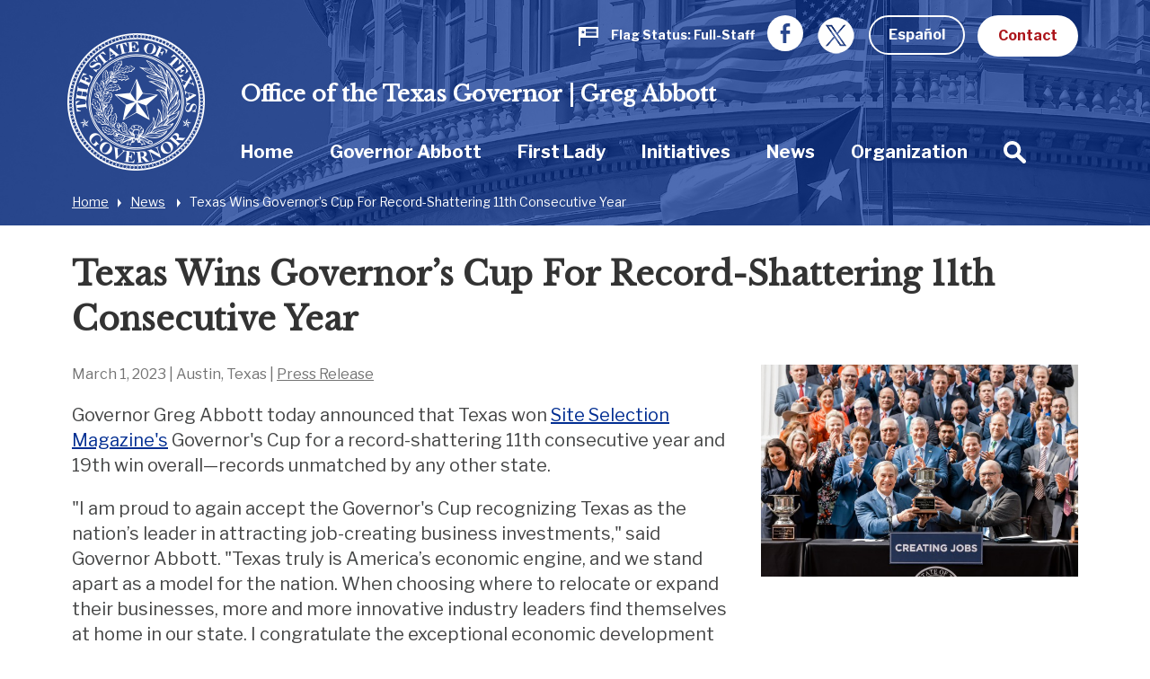

--- FILE ---
content_type: text/html; charset=UTF-8
request_url: https://gov.texas.gov/news/post/texas-wins-governors-cup-for-record-shattering-11th-consecutive-year
body_size: 85717
content:



<!doctype html>
<html class="no-js " lang="en">
  <head>
    <meta charset="utf-8">
    <meta http-equiv="x-ua-compatible" content="ie=edge">

    
      <link rel="alternate" hreflang="es" href="https://gov.texas.gov/es/news/post/texas-wins-governors-cup-for-record-shattering-11th-consecutive-year">
    

		<!-- Google Tag Manager -->
		<script>(function(w,d,s,l,i){w[l]=w[l]||[];w[l].push({'gtm.start':
		new Date().getTime(),event:'gtm.js'});var f=d.getElementsByTagName(s)[0],
		j=d.createElement(s),dl=l!='dataLayer'?'&l='+l:'';j.async=true;j.src=
		'https://www.googletagmanager.com/gtm.js?id='+i+dl;f.parentNode.insertBefore(j,f);
		})(window,document,'script','dataLayer','GTM-5BJ2ZX5');</script>
		<!-- End Google Tag Manager -->


    <meta name="viewport" content="width=device-width, initial-scale=1.0">
    

    <title>Texas Wins Governor's Cup For Record-Shattering 11th Consecutive Year | Office of the Texas Governor | Greg Abbott</title><meta name='keywords' content='' /><meta name='description' content='' /><link rel='canonical' href='https://gov.texas.gov/news/post/texas-wins-governors-cup-for-record-shattering-11th-consecutive-year' /><meta name='robots' content='INDEX, FOLLOW' /><!-- Open Graph --><meta property='og:title' content='Texas Wins Governor&#039;s Cup For Record-Shattering 11th Consecutive Year' /><meta property='og:type' content='article' /><!-- Twitter Card --><meta property='twitter:title' content='Texas Wins Governor&#039;s Cup For Record-Shattering 11th Consecutive Year' /><meta property='twitter:card' content='summary' /><!-- generated by SEO Lite (v2) (0to9 Creative Impact Agency) -->
    
	<meta name="twitter:card" content="summary_large_image" />
    <meta name="twitter:site" content="@GovAbbott" />
    <meta name="twitter:image" content="https://gov.texas.gov/uploads/images/press/_large/8I6A2826.JPG"/>
    <meta property="og:type" content="website" />
	<meta property="fb:app_id" content="182944312343394" />
    
	    <meta property="og:image" content="https://gov.texas.gov/uploads/images/press/_large/8I6A2826.JPG"/>
	    <meta property="og:image:width" content=""/>
	    <meta property="og:image:height" content=""/>
	    <meta property="og:image:type" content=""/>
    
    <link rel="icon" href="/favicon.png" type="icon/png">

		<link href="https://fonts.googleapis.com/css?family=Libre+Baskerville:400,800|Libre+Franklin:400,700" rel="stylesheet">

		<!-- rev-hash -->

		<link rel="stylesheet" href="/assets/dist/styles/app.css?v=2018-8-17"/>
		<!-- end -->
		<link rel="stylesheet" href="/assets/dist/styles/print.css" media="print"/>

		<link href="/assets/grunticon/icons.fallback.css" rel="stylesheet" >


		
		<!-- CDN FONT AWESOME  -->
		<link rel="stylesheet" href="https://cdnjs.cloudflare.com/ajax/libs/font-awesome/6.2.1/css/all.min.css"
		  integrity="sha512-MV7K8+y+gLIBoVD59lQIYicR65iaqukzvf/nwasF0nqhPay5w/9lJmVM2hMDcnK1OnMGCdVK+iQrJ7lzPJQd1w=="
		  crossorigin="anonymous" referrerpolicy="no-referrer" />
		
		 

		 
		 
		
		<script type="text/javascript" src="/assets/grunticon/grunticon.loader.js"></script>
		<script type="text/javascript">grunticon(["/assets/grunticon/icons.data.svg.css", "/assets/grunticon/icons.data.png.css", "/assets/grunticon/icons.fallback.css"], grunticon.svgLoadedCallback );</script>

		
	
		<!-- Addons Styles CSS File in EE -->
		<link rel="stylesheet" href="/assets/src/dist/css/css_oog_addons/oog-main-addons.css"  >

<!-- OOG Styles CSS File in EE Template Group (stylescss) -->
		<link rel="stylesheet" type="text/css" media="all" href="/css/stylecss/oog-main" />
		<link rel="stylesheet" type="text/css" media="all" href="/css/stylecss/oog-addons" />
<!-- OOG Styles Only on Site (stylescss) -->
		<link rel="stylesheet" type="text/css" media="all" href="/css/stylecss/site_on_general" />

</head>
<body>

<a href="#main-content" class="skip-link">Skip to main content</a>

	<!-- Google Tag Manager (noscript) -->
	<noscript><iframe src="https://www.googletagmanager.com/ns.html?id=GTM-5BJ2ZX5"
	height="0" width="0" style="display:none;visibility:hidden"></iframe></noscript>
	<!-- End Google Tag Manager (noscript) -->


<section aria-label="Top" class="l-top " style="background-image:url(https://gov.texas.gov/uploads/images/header/_xlarge_cropped/background-news.jpg);">

		<header class="l-header">
			<div class="l-utility">
				<div class="row">
					<div class="columns text-right">
						<ul class="list--inline l-utility-list">

							

								<li class="status-wrapper">
									<a href="https://gov.texas.gov/flag-status" aria-label="Flag Status Full-Staff " class="status is-full">
										
									<span class="status-icon show-for-medium"><span class="icon--flag" data-grunticon-embed ></span>
									<span class="icon--flag-staff"></span></span>
									<span class="status-label">Flag Status</span>
									<span class="status-text show-for-medium"> 
										
										
											Full-Staff

										
									</span></a></li>

							
							<li class="show-for-large"><a href="https://www.facebook.com/TexasGovernor" target="_blank"><span class="icon--facebook iconSocial iconSocial--light" data-grunticon-embed></span><span class="show-for-sr">Facebook</span></a></li>
							<li class="show-for-large">
								<a href="https://x.com/govabbottpress" target="_blank">
									
									<img src="https://gov.texas.gov/uploads/images/general/x-newwhitelogo_icon.png"  alt="x">
								
								<span class="show-for-sr">Twitter</span></a></li>

              <li>
                
                  <a href="https://gov.texas.gov/es/news/post/texas-wins-governors-cup-for-record-shattering-11th-consecutive-year" class="button hollow button--light m-b-0">Español</a>
                
              </li>

							<li><a href="https://gov.texas.gov/contact" class="button button--light m-b-0">Contact</a></li>
						</ul>
					</div>
				</div>
			</div>
			<div class="text-center hide-for-large l-header-title">Office of the Texas Governor | Greg Abbott</div>
			<div class="row">

				<div class="top-bar columns">
					<ul class="hide-for-large list--inline float-left l-top-social" >
						<li><a href="https://www.facebook.com/TexasGovernor" target="_blank"><span class="icon--facebook iconSocial iconSocial--light" data-grunticon-embed></span><span class="show-for-sr">Facebook</span></a></li>
						<li><a href="https://twitter.com/GovAbbott" target="_blank"><span class="icon--twitter iconSocial iconSocial--light" data-grunticon-embed></span><span class="show-for-sr">Twitter</span></a></li>
					</ul>
					<a href="https://gov.texas.gov/" class="l-header-logo">
						<img src="/assets/images/logos/logo.png" alt="Office of the Governor | Greg Abbott">
					</a>


					<div class="title-bar text-right hide-for-large" data-responsive-toggle="main-menu" data-hide-for="large">
						<button class="menu-icon" type="button" data-toggle><span class="show-for-sr">Toggle Menu</span></button>
						<div class="title-bar-title show-for-sr">Menu</div>
					</div>


				  <nav class="top-bar-left" id="main-menu">
						
						
						<span class="l-header-title show-for-large"><a href="https://gov.texas.gov/">Office of the Texas Governor | Greg Abbott</a></span>


				    <ul class="menu vertical large-horizontal dropdown l-header-nav" data-responsive-menu="accordion large-dropdown" data-close-on-click-inside="false">
							

							

						<li class="{nav:class}" data-depth="{nav:level}">

							<a href="https://gov.texas.gov/" >Home
							</a>

									
						</li>

							

							

							

						<li class="has-kids {nav:class}" data-depth="{nav:level}">

							<a href="https://gov.texas.gov/governor-abbott" >Governor Abbott
							</a>

									
								<ul class="vertical menu hide-for-large">
										<li class="hide-for-large"><a href="https://gov.texas.gov/governor-abbott"  aria-hidden="true" tabindex="-1">Governor Abbott Overview</a></li>
										
											

							

						<li class="{nav:class}" data-depth="{nav:level}">

							<a href="https://gov.texas.gov/governor-abbott/duties" >Duties, Requirements & Powers
							</a>

									
						</li>

							

							

							

						<li class="{nav:class}" data-depth="{nav:level}">

							<a href="https://gov.texas.gov/uploads/files/organization/budget-policy/Proposed_State_Budget_for_FY_2026-2027.pdf" >Governor's Budget 2026-2027
							</a>

									
						</li>

							

							
										
								</ul>
									
						</li>

							

							

							

						<li class="has-kids {nav:class}" data-depth="{nav:level}">

							<a href="https://gov.texas.gov/first-lady" >First Lady
							</a>

									
								<ul class="vertical menu hide-for-large">
										<li class="hide-for-large"><a href="https://gov.texas.gov/first-lady"  aria-hidden="true" tabindex="-1">First Lady Overview</a></li>
										
											

							

						<li class="has-kids {nav:class}" data-depth="{nav:level}">

							<a href="https://gov.texas.gov/first-lady/texanthropy" >Texanthropy
							</a>

									
								<ul class="vertical menu hide-for-large">
										<li class="hide-for-large"><a href="https://gov.texas.gov/first-lady/texanthropy"  aria-hidden="true" tabindex="-1">Texanthropy Overview</a></li>
										
											

							

						<li class="{nav:class}" data-depth="{nav:level}">

							<a href="https://gov.texas.gov/first-lady/blog/category/texanthropy" >Texanthropy Spotlight
							</a>

									
						</li>

							

							
										
								</ul>
									
						</li>

							

							

							

						<li class="{nav:class}" data-depth="{nav:level}">

							<a href="https://www.volunteertx.org/" >VolunteerTX
							</a>

									
						</li>

							

							

							

						<li class="{nav:class}" data-depth="{nav:level}">

							<a href="https://gov.texas.gov/first-lady/network-of-nurture" >Network of Nurture
							</a>

									
						</li>

							

							

							

						<li class="{nav:class}" data-depth="{nav:level}">

							<a href="https://gov.texas.gov/first-lady/blog" >First Lady Blog
							</a>

									
						</li>

							

							

							

						<li class="has-kids {nav:class}" data-depth="{nav:level}">

							<a href="https://gov.texas.gov/first-lady/governors-mansion" >Governor's Mansion
							</a>

									
								<ul class="vertical menu hide-for-large">
										<li class="hide-for-large"><a href="https://gov.texas.gov/first-lady/governors-mansion"  aria-hidden="true" tabindex="-1">Governor's Mansion Overview</a></li>
										
											

							

						<li class="{nav:class}" data-depth="{nav:level}">

							<a href="https://gov.texas.gov/first-lady/letter" >Message From Texas First Lady Cecilia Abbott
							</a>

									
						</li>

							

							

							

						<li class="has-kids {nav:class}" data-depth="{nav:level}">

							<a href="https://gov.texas.gov/first-lady/tours" >Mansion Tours
							</a>

									
								<ul class="vertical menu hide-for-large">
										<li class="hide-for-large"><a href="https://gov.texas.gov/first-lady/tours"  aria-hidden="true" tabindex="-1">Mansion Tours Overview</a></li>
										
											

							

						<li class="{nav:class}" data-depth="{nav:level}">

							<a href="https://gov.texas.gov/first-lady/video_tour" >Mansion Video Tour
							</a>

									
						</li>

							

							
										
								</ul>
									
						</li>

							

							

							

						<li class="has-kids {nav:class}" data-depth="{nav:level}">

							<a href="https://gov.texas.gov/first-lady/history" >Mansion History
							</a>

									
								<ul class="vertical menu hide-for-large">
										<li class="hide-for-large"><a href="https://gov.texas.gov/first-lady/history"  aria-hidden="true" tabindex="-1">Mansion History Overview</a></li>
										
											

							

						<li class="{nav:class}" data-depth="{nav:level}">

							<a href="https://www.tiki-toki.com/timeline/entry/27576/Texas-Governors-Mansion-History/" target="_blank">Interactive History Timeline
							</a>

									
						</li>

							

							

							

						<li class="{nav:class}" data-depth="{nav:level}">

							<a href="https://gov.texas.gov/first-lady/mementos" >Mansion Memento Collection
							</a>

									
						</li>

							

							

							

						<li class="{nav:class}" data-depth="{nav:level}">

							<a href="https://gov.texas.gov/first-lady/restoration" >Mansion Restoration
							</a>

									
						</li>

							

							

							

						<li class="{nav:class}" data-depth="{nav:level}">

							<a href="https://gov.texas.gov/first-lady/restoration_stories" >Mansion Restoration Stories
							</a>

									
						</li>

							

							

							

						<li class="{nav:class}" data-depth="{nav:level}">

							<a href="https://gov.texas.gov/first-lady/timeline_sources" >Timeline Sources & Credits
							</a>

									
						</li>

							

							
										
								</ul>
									
						</li>

							

							

							

						<li class="{nav:class}" data-depth="{nav:level}">

							<a href="https://gov.texas.gov/first-lady/education" >Mansion Education Curriculum
							</a>

									
						</li>

							

							

							

						<li class="{nav:class}" data-depth="{nav:level}">

							<a href="https://gov.texas.gov/first-lady/friends_ofthe_mansion" >Friends of the Governor's Mansion
							</a>

									
						</li>

							

							
										
								</ul>
									
						</li>

							

							

							

						<li class="{nav:class}" data-depth="{nav:level}">

							<a href="https://gov.texas.gov/first-lady/fl_contact" >Contact First Lady Office
							</a>

									
						</li>

							

							
										
								</ul>
									
						</li>

							

							

							

						<li class="{nav:class}" data-depth="{nav:level}">

							<a href="https://gov.texas.gov/initiatives" >Initiatives
							</a>

									
						</li>

							

							

							

						<li class="{nav:class}" data-depth="{nav:level}">

							<a href="https://gov.texas.gov/news" >News
							</a>

									
						</li>

							

							

							

						<li class="has-kids {nav:class}" data-depth="{nav:level}">

							<a href="https://gov.texas.gov/organization" >Organization
							</a>

									
								<ul class="vertical menu hide-for-large">
										<li class="hide-for-large"><a href="https://gov.texas.gov/organization"  aria-hidden="true" tabindex="-1">Organization Overview</a></li>
										
											

							

						<li class="has-kids {nav:class}" data-depth="{nav:level}">

							<a href="https://gov.texas.gov/organization/appointments" >Appointments
							</a>

									
								<ul class="vertical menu hide-for-large">
										<li class="hide-for-large"><a href="https://gov.texas.gov/organization/appointments"  aria-hidden="true" tabindex="-1">Appointments Overview</a></li>
										
											

							

						<li class="{nav:class}" data-depth="{nav:level}">

							<a href="https://gov.texas.gov/organization/appointments/positions" >Positions
							</a>

									
						</li>

							

							

							

						<li class="{nav:class}" data-depth="{nav:level}">

							<a href="https://gov.texas.gov/organization/appointments/process" >Process
							</a>

									
						</li>

							

							

							

						<li class="{nav:class}" data-depth="{nav:level}">

							<a href="https://gov.texas.gov/organization/appointments/application" >Application
							</a>

									
						</li>

							

							

							

						<li class="{nav:class}" data-depth="{nav:level}">

							<a href="https://gov.texas.gov/organization/appointments/contact" >Contact
							</a>

									
						</li>

							

							
										
								</ul>
									
						</li>

							

							

							

						<li class="has-kids {nav:class}" data-depth="{nav:level}">

							<a href="https://gov.texas.gov/organization/bpp" >Budget and Policy
							</a>

									
								<ul class="vertical menu hide-for-large">
										<li class="hide-for-large"><a href="https://gov.texas.gov/organization/bpp"  aria-hidden="true" tabindex="-1">Budget and Policy Overview</a></li>
										
											

							

						<li class="{nav:class}" data-depth="{nav:level}">

							<a href="https://gov.texas.gov/uploads/files/organization/budget-policy/Proposed_State_Budget_for_FY_2026-2027.pdf" >Governor's Budget 2026-2027
							</a>

									
						</li>

							

							
										
								</ul>
									
						</li>

							

							

							

						<li class="has-kids {nav:class}" data-depth="{nav:level}">

							<a href="https://gov.texas.gov/organization/women" >Commission for Women
							</a>

									
								<ul class="vertical menu hide-for-large">
										<li class="hide-for-large"><a href="https://gov.texas.gov/organization/women"  aria-hidden="true" tabindex="-1">Commission for Women Overview</a></li>
										
											

							

						<li class="has-kids {nav:class}" data-depth="{nav:level}">

							<a href="https://gov.texas.gov/organization/women/about" >About Us
							</a>

									
								<ul class="vertical menu hide-for-large">
										<li class="hide-for-large"><a href="https://gov.texas.gov/organization/women/about"  aria-hidden="true" tabindex="-1">About Us Overview</a></li>
										
											

							

						<li class="{nav:class}" data-depth="{nav:level}">

							<a href="https://gov.texas.gov/organization/women/history-future" >Our History
							</a>

									
						</li>

							

							

							

						<li class="{nav:class}" data-depth="{nav:level}">

							<a href="https://gov.texas.gov/organization/women/commissioners" >Our Commissioners
							</a>

									
						</li>

							

							

							

						<li class="{nav:class}" data-depth="{nav:level}">

							<a href="https://gov.texas.gov/organization/women/state-agency-council" >The State Agency Council
							</a>

									
						</li>

							

							
										
								</ul>
									
						</li>

							

							

							

						<li class="{nav:class}" data-depth="{nav:level}">

							<a href="https://gov.texas.gov/organization/women/strategies-initiatives" >Our Mission
							</a>

									
						</li>

							

							

							

						<li class="{nav:class}" data-depth="{nav:level}">

							<a href="https://gov.texas.gov/organization/women/economic-opportunities" >Women-Owned Businesses
							</a>

									
						</li>

							

							

							

						<li class="{nav:class}" data-depth="{nav:level}">

							<a href="https://gov.texas.gov/organization/women/preventing-human-trafficking" >Preventing Human Trafficking
							</a>

									
						</li>

							

							

							

						<li class="{nav:class}" data-depth="{nav:level}">

							<a href="https://gov.texas.gov/organization/women/heart-gallery" >Heart Gallery
							</a>

									
						</li>

							

							

							

						<li class="has-kids {nav:class}" data-depth="{nav:level}">

							<a href="https://gov.texas.gov/organization/women/women-hof" >Texas Women’s Hall Of Fame
							</a>

									
								<ul class="vertical menu hide-for-large">
										<li class="hide-for-large"><a href="https://gov.texas.gov/organization/women/women-hof"  aria-hidden="true" tabindex="-1">Texas Women’s Hall Of Fame Overview</a></li>
										
											

							

						<li class="{nav:class}" data-depth="{nav:level}">

							<a href="https://gov.texas.gov/organization/women/womens-hof-nominations" >Nomination Application
							</a>

									
						</li>

							

							
										
								</ul>
									
						</li>

							

							

							

						<li class="has-kids {nav:class}" data-depth="{nav:level}">

							<a href="https://gov.texas.gov/organization/women/outstanding-women-in-texas-government" >Outstanding Women in Texas Government
							</a>

									
								<ul class="vertical menu hide-for-large">
										<li class="hide-for-large"><a href="https://gov.texas.gov/organization/women/outstanding-women-in-texas-government"  aria-hidden="true" tabindex="-1">Outstanding Women in Texas Government Overview</a></li>
										
											

							

						<li class="{nav:class}" data-depth="{nav:level}">

							<a href="https://gov.texas.gov/organization/women/outstanding-women-in-texas-government-past-awards" >Past Recipients
							</a>

									
						</li>

							

							
										
								</ul>
									
						</li>

							

							

							

						<li class="has-kids {nav:class}" data-depth="{nav:level}">

							<a href="https://gov.texas.gov/organization/women/business-series" >Women-Owned Business Series
							</a>

									
								<ul class="vertical menu hide-for-large">
										<li class="hide-for-large"><a href="https://gov.texas.gov/organization/women/business-series"  aria-hidden="true" tabindex="-1">Women-Owned Business Series Overview</a></li>
										
											

							

						<li class="has-kids {nav:class}" data-depth="{nav:level}">

							<a href="https://gov.texas.gov/organization/women/pitch-competition" >Women-Owned Small Business Pitch Competition
							</a>

									
								<ul class="vertical menu hide-for-large">
										<li class="hide-for-large"><a href="https://gov.texas.gov/organization/women/pitch-competition"  aria-hidden="true" tabindex="-1">Women-Owned Small Business Pitch Competition Overview</a></li>
										
											

							

						<li class="{nav:class}" data-depth="{nav:level}">

							<a href="https://gov.texas.gov/organization/women/pitch-competition-rules" >Women-Owned Small Business Pitch Competition Rules
							</a>

									
						</li>

							

							
										
								</ul>
									
						</li>

							

							
										
								</ul>
									
						</li>

							

							

							

						<li class="{nav:class}" data-depth="{nav:level}">

							<a href="https://gov.texas.gov/apps/contact-form/contactus?contact=2394623" >Contact Us
							</a>

									
						</li>

							

							
										
								</ul>
									
						</li>

							

							

							

						<li class="has-kids {nav:class}" data-depth="{nav:level}">

							<a href="https://gov.texas.gov/organization/disabilities" >Committee on People with Disabilities
							</a>

									
								<ul class="vertical menu hide-for-large">
										<li class="hide-for-large"><a href="https://gov.texas.gov/organization/disabilities"  aria-hidden="true" tabindex="-1">Committee on People with Disabilities Overview</a></li>
										
											

							

						<li class="{nav:class}" data-depth="{nav:level}">

							<a href="https://gov.texas.gov/organization/disabilities/sunset-advisory-commission" >Sunset Advisory Commission
							</a>

									
						</li>

							

							

							

						<li class="has-kids {nav:class}" data-depth="{nav:level}">

							<a href="https://gov.texas.gov/organization/disabilities/about" >About the Committee
							</a>

									
								<ul class="vertical menu hide-for-large">
										<li class="hide-for-large"><a href="https://gov.texas.gov/organization/disabilities/about"  aria-hidden="true" tabindex="-1">About the Committee Overview</a></li>
										
											

							

						<li class="{nav:class}" data-depth="{nav:level}">

							<a href="https://gov.texas.gov/organization/disabilities/members" >Committee Members
							</a>

									
						</li>

							

							

							

						<li class="{nav:class}" data-depth="{nav:level}">

							<a href="https://gov.texas.gov/organization/disabilities/staff" >Staff Members
							</a>

									
						</li>

							

							

							

						<li class="{nav:class}" data-depth="{nav:level}">

							<a href="https://gov.texas.gov/organization/disabilities/policy" >Policy Recommendations
							</a>

									
						</li>

							

							

							

						<li class="{nav:class}" data-depth="{nav:level}">

							<a href="https://gov.texas.gov/organization/disabilities/committee-meetings" >Committee Meetings
							</a>

									
						</li>

							

							
										
								</ul>
									
						</li>

							

							

							

						<li class="has-kids {nav:class}" data-depth="{nav:level}">

							<a href="https://gov.texas.gov/organization/disabilities/resources" >Texas Key Laws & Disability Resources
							</a>

									
								<ul class="vertical menu hide-for-large">
										<li class="hide-for-large"><a href="https://gov.texas.gov/organization/disabilities/resources"  aria-hidden="true" tabindex="-1">Texas Key Laws & Disability Resources Overview</a></li>
										
											

							

						<li class="{nav:class}" data-depth="{nav:level}">

							<a href="https://gov.texas.gov/organization/disabilities/ada" >Americans with Disabilities Act (ADA)
							</a>

									
						</li>

							

							

							

						<li class="{nav:class}" data-depth="{nav:level}">

							<a href="https://gov.texas.gov/organization/disabilities/access" >Access to Information
							</a>

									
						</li>

							

							

							

						<li class="{nav:class}" data-depth="{nav:level}">

							<a href="https://gov.texas.gov/organization/disabilities/accessible_communications" >Accessible Communications
							</a>

									
						</li>

							

							

							

						<li class="{nav:class}" data-depth="{nav:level}">

							<a href="https://gov.texas.gov/organization/disabilities/parking" >Accessible Parking
							</a>

									
						</li>

							

							

							

							

							

						<li class="{nav:class}" data-depth="{nav:level}">

							<a href="https://gov.texas.gov/organization/disabilities/aging_texans" >Aging Texans
							</a>

									
						</li>

							

							

							

						<li class="{nav:class}" data-depth="{nav:level}">

							<a href="https://gov.texas.gov/organization/disabilities/building_accessibility" >Building and Physical Accessibility
							</a>

									
						</li>

							

							

							

						<li class="{nav:class}" data-depth="{nav:level}">

							<a href="https://gov.texas.gov/organization/disabilities/communications_technology" >Communications Technology
							</a>

									
						</li>

							

							

							

						<li class="{nav:class}" data-depth="{nav:level}">

							<a href="https://gov.texas.gov/organization/disabilities/disability_history" >Disability History
							</a>

									
						</li>

							

							

							

						<li class="{nav:class}" data-depth="{nav:level}">

							<a href="https://gov.texas.gov/organization/disabilities/drivers_licenses_and_personal_ids" >Driver's Licenses and Personal IDs
							</a>

									
						</li>

							

							

							

						<li class="{nav:class}" data-depth="{nav:level}">

							<a href="https://gov.texas.gov/organization/disabilities/emergency_management" >Emergency Management
							</a>

									
						</li>

							

							

							

						<li class="{nav:class}" data-depth="{nav:level}">

							<a href="https://gov.texas.gov/organization/disabilities/employment_protections" >Employment Protections
							</a>

									
						</li>

							

							

							

						<li class="{nav:class}" data-depth="{nav:level}">

							<a href="https://gov.texas.gov/organization/disabilities/financial_assistance" >Financial Assistance
							</a>

									
						</li>

							

							

							

						<li class="{nav:class}" data-depth="{nav:level}">

							<a href="https://gov.texas.gov/organization/disabilities/guardianship" >Guardianship
							</a>

									
						</li>

							

							

							

						<li class="{nav:class}" data-depth="{nav:level}">

							<a href="https://gov.texas.gov/organization/disabilities/health" >Health
							</a>

									
						</li>

							

							

							

						<li class="{nav:class}" data-depth="{nav:level}">

							<a href="https://gov.texas.gov/organization/disabilities/health_care_directives" >Health Care Directives
							</a>

									
						</li>

							

							

							

						<li class="{nav:class}" data-depth="{nav:level}">

							<a href="https://gov.texas.gov/organization/disabilities/higher_education" >Higher Education
							</a>

									
						</li>

							

							

							

						<li class="{nav:class}" data-depth="{nav:level}">

							<a href="https://gov.texas.gov/organization/disabilities/history_and_awareness_month_factoids" >History and Awareness Month Factoids
							</a>

									
						</li>

							

							

							

						<li class="{nav:class}" data-depth="{nav:level}">

							<a href="https://gov.texas.gov/organization/disabilities/housing" >Housing
							</a>

									
						</li>

							

							

							

						<li class="{nav:class}" data-depth="{nav:level}">

							<a href="https://gov.texas.gov/organization/disabilities/insurance" >Insurance
							</a>

									
						</li>

							

							

							

						<li class="{nav:class}" data-depth="{nav:level}">

							<a href="https://gov.texas.gov/organization/disabilities/insurance_health" >Insurance: Health
							</a>

									
						</li>

							

							

							

						<li class="{nav:class}" data-depth="{nav:level}">

							<a href="https://gov.texas.gov/organization/disabilities/intellectual_disabilities_protections" >Intellectual Disabilities Protections
							</a>

									
						</li>

							

							

							

						<li class="{nav:class}" data-depth="{nav:level}">

							<a href="https://gov.texas.gov/organization/disabilities/accommodations" >Jurors, Witnesses, and Offenders
							</a>

									
						</li>

							

							

							

						<li class="{nav:class}" data-depth="{nav:level}">

							<a href="https://gov.texas.gov/organization/disabilities/k12education" >K-12 Education
							</a>

									
						</li>

							

							

							

						<li class="{nav:class}" data-depth="{nav:level}">

							<a href="https://gov.texas.gov/organization/disabilities/mental_health_protections" >Mental Health Resources and Protections
							</a>

									
						</li>

							

							

							

						<li class="{nav:class}" data-depth="{nav:level}">

							<a href="https://gov.texas.gov/organization/disabilities/reasonable_accommodation" >Reasonable Accommodation
							</a>

									
						</li>

							

							

							

						<li class="{nav:class}" data-depth="{nav:level}">

							<a href="https://gov.texas.gov/organization/disabilities/recreation" >Recreation
							</a>

									
						</li>

							

							

							

						<li class="{nav:class}" data-depth="{nav:level}">

							<a href="https://gov.texas.gov/organization/disabilities/replacing-durable-medical-equipment-and-assistive-technology-lost-in-disasters" >Replacing DME and AT Lost in Disasters
							</a>

									
						</li>

							

							

							

						<li class="{nav:class}" data-depth="{nav:level}">

							<a href="https://gov.texas.gov/organization/disabilities/safety_and_protection" >Safety and Protection
							</a>

									
						</li>

							

							

							

						<li class="{nav:class}" data-depth="{nav:level}">

							<a href="https://gov.texas.gov/organization/disabilities/assistance_animals" >Service Animals
							</a>

									
						</li>

							

							

							

						<li class="{nav:class}" data-depth="{nav:level}">

							<a href="https://gov.texas.gov/organization/disabilities/tax_exemptions" >Tax Exemptions
							</a>

									
						</li>

							

							

							

						<li class="{nav:class}" data-depth="{nav:level}">

							<a href="https://gov.texas.gov/organization/disabilities/texas-driving-with-disability" >Texas Driving with Disability
							</a>

									
						</li>

							

							

							

						<li class="{nav:class}" data-depth="{nav:level}">

							<a href="https://gov.texas.gov/organization/disabilities/testing_accommodations" >Testing Accommodations
							</a>

									
						</li>

							

							

							

						<li class="{nav:class}" data-depth="{nav:level}">

							<a href="https://gov.texas.gov/organization/disabilities/travel" >Travel
							</a>

									
						</li>

							

							

							

						<li class="{nav:class}" data-depth="{nav:level}">

							<a href="https://gov.texas.gov/organization/disabilities/veterans" >Veterans
							</a>

									
						</li>

							

							

							

						<li class="{nav:class}" data-depth="{nav:level}">

							<a href="https://gov.texas.gov/organization/disabilities/voting" >Voting
							</a>

									
						</li>

							

							

							

						<li class="{nav:class}" data-depth="{nav:level}">

							<a href="https://gov.texas.gov/organization/disabilities/workers_compensation" >Workers' Compensation
							</a>

									
						</li>

							

							
										
								</ul>
									
						</li>

							

							

							

						<li class="has-kids {nav:class}" data-depth="{nav:level}">

							<a href="https://gov.texas.gov/organization/disabilities/training-webinars" >Accessibility and Disability Policy Webinars
							</a>

									
								<ul class="vertical menu hide-for-large">
										<li class="hide-for-large"><a href="https://gov.texas.gov/organization/disabilities/training-webinars"  aria-hidden="true" tabindex="-1">Accessibility and Disability Policy Webinars Overview</a></li>
										
											

							

						<li class="has-kids {nav:class}" data-depth="{nav:level}">

							<a href="https://gov.texas.gov/organization/disabilities/webinar-archive" >Webinar Archive
							</a>

									
								<ul class="vertical menu hide-for-large">
										<li class="hide-for-large"><a href="https://gov.texas.gov/organization/disabilities/webinar-archive"  aria-hidden="true" tabindex="-1">Webinar Archive Overview</a></li>
										
											

							

						<li class="{nav:class}" data-depth="{nav:level}">

							<a href="https://gov.texas.gov/organization/disabilities/webinar-archive-access" >Access
							</a>

									
						</li>

							

							

							

						<li class="{nav:class}" data-depth="{nav:level}">

							<a href="https://gov.texas.gov/organization/disabilities/webinar-archive-communication" >Communication
							</a>

									
						</li>

							

							

							

						<li class="{nav:class}" data-depth="{nav:level}">

							<a href="https://gov.texas.gov/organization/disabilities/webinar-archive-criminal-justice" >Criminal Justice
							</a>

									
						</li>

							

							

							

						<li class="{nav:class}" data-depth="{nav:level}">

							<a href="https://gov.texas.gov/organization/disabilities/webinar-archive-education" >Education
							</a>

									
						</li>

							

							

							

						<li class="{nav:class}" data-depth="{nav:level}">

							<a href="https://gov.texas.gov/organization/disabilities/webinar-archive-emergency-management" >Emergency Management
							</a>

									
						</li>

							

							

							

						<li class="{nav:class}" data-depth="{nav:level}">

							<a href="https://gov.texas.gov/organization/disabilities/webinar-archive-employment" >Employment
							</a>

									
						</li>

							

							

							

						<li class="{nav:class}" data-depth="{nav:level}">

							<a href="https://gov.texas.gov/organization/disabilities/webinar-archive-health" >Health
							</a>

									
						</li>

							

							

							

						<li class="{nav:class}" data-depth="{nav:level}">

							<a href="https://gov.texas.gov/organization/disabilities/webinar-archive-housing" >Housing
							</a>

									
						</li>

							

							

							

						<li class="{nav:class}" data-depth="{nav:level}">

							<a href="https://gov.texas.gov/organization/disabilities/webinar-archive-transportation" >Transportation
							</a>

									
						</li>

							

							

							

						<li class="{nav:class}" data-depth="{nav:level}">

							<a href="https://gov.texas.gov/organization/disabilities/webinar-archive-veterans" >Veterans
							</a>

									
						</li>

							

							
										
								</ul>
									
						</li>

							

							

							

						<li class="{nav:class}" data-depth="{nav:level}">

							<a href="https://gov.texas.gov/organization/disabilities/ada30" >ADA 30: Moving Forward
							</a>

									
						</li>

							

							
										
								</ul>
									
						</li>

							

							

							

						<li class="{nav:class}" data-depth="{nav:level}">

							<a href="https://gov.texas.gov/organization/disabilities/training" >Training & Tutorials
							</a>

									
						</li>

							

							

							

						<li class="{nav:class}" data-depth="{nav:level}">

							<a href="https://gov.texas.gov/organization/disabilities/disability_related_state_strategic_plans" >Disability Related State Strategic Plans
							</a>

									
						</li>

							

							

							

						<li class="has-kids {nav:class}" data-depth="{nav:level}">

							<a href="https://gov.texas.gov/organization/disabilities/committees" >Local Disability Committees
							</a>

									
								<ul class="vertical menu hide-for-large">
										<li class="hide-for-large"><a href="https://gov.texas.gov/organization/disabilities/committees"  aria-hidden="true" tabindex="-1">Local Disability Committees Overview</a></li>
										
											

							

						<li class="{nav:class}" data-depth="{nav:level}">

							<a href="https://gov.texas.gov/organization/disabilities/local_committee_formation_overview" >Local Committee Formation Overview
							</a>

									
						</li>

							

							

							

						<li class="{nav:class}" data-depth="{nav:level}">

							<a href="https://gov.texas.gov/organization/disabilities/local_committee_resources" >Local Committee Resources
							</a>

									
						</li>

							

							
										
								</ul>
									
						</li>

							

							

							

						<li class="{nav:class}" data-depth="{nav:level}">

							<a href="https://gov.texas.gov/organization/disabilities/gcpd-news" >GCPD News
							</a>

									
						</li>

							

							

							

						<li class="has-kids {nav:class}" data-depth="{nav:level}">

							<a href="https://gov.texas.gov/organization/disabilities/gcpd-reports" >GCPD Reports
							</a>

									
								<ul class="vertical menu hide-for-large">
										<li class="hide-for-large"><a href="https://gov.texas.gov/organization/disabilities/gcpd-reports"  aria-hidden="true" tabindex="-1">GCPD Reports Overview</a></li>
										
											

							

						<li class="{nav:class}" data-depth="{nav:level}">

							<a href="https://gov.texas.gov/organization/disabilities/policy-form" >Policy Recommendation Form
							</a>

									
						</li>

							

							
										
								</ul>
									
						</li>

							

							

							

						<li class="{nav:class}" data-depth="{nav:level}">

							<a href="https://gov.texas.gov/organization/disabilities/disability-proclamations" >Disability Proclamations
							</a>

									
						</li>

							

							

							

						<li class="has-kids {nav:class}" data-depth="{nav:level}">

							<a href="https://gov.texas.gov/organization/disabilities/awards" >Award Programs
							</a>

									
								<ul class="vertical menu hide-for-large">
										<li class="hide-for-large"><a href="https://gov.texas.gov/organization/disabilities/awards"  aria-hidden="true" tabindex="-1">Award Programs Overview</a></li>
										
											

							

						<li class="has-kids {nav:class}" data-depth="{nav:level}">

							<a href="https://gov.texas.gov/organization/disabilities/barbara_jordan_media_awards" >Barbara Jordan Media Awards
							</a>

									
								<ul class="vertical menu hide-for-large">
										<li class="hide-for-large"><a href="https://gov.texas.gov/organization/disabilities/barbara_jordan_media_awards"  aria-hidden="true" tabindex="-1">Barbara Jordan Media Awards Overview</a></li>
										
											

							

						<li class="{nav:class}" data-depth="{nav:level}">

							<a href="https://gov.texas.gov/organization/disabilities/bjma_past_winners" >Past Award Winners
							</a>

									
						</li>

							

							

							

							
										
								</ul>
									
						</li>

							

							

							

						<li class="has-kids {nav:class}" data-depth="{nav:level}">

							<a href="https://gov.texas.gov/organization/disabilities/employment_awards" >Lex Frieden Employment Awards
							</a>

									
								<ul class="vertical menu hide-for-large">
										<li class="hide-for-large"><a href="https://gov.texas.gov/organization/disabilities/employment_awards"  aria-hidden="true" tabindex="-1">Lex Frieden Employment Awards Overview</a></li>
										
											

							

						<li class="{nav:class}" data-depth="{nav:level}">

							<a href="https://gov.texas.gov/organization/disabilities/employment_awards_winners" >Past Award Winners
							</a>

									
						</li>

							

							
										
								</ul>
									
						</li>

							

							
										
								</ul>
									
						</li>

							

							

							

						<li class="has-kids {nav:class}" data-depth="{nav:level}">

							<a href="https://gov.texas.gov/organization/disabilities/ndeam_poster" >Disability Employment Awareness Month Poster
							</a>

									
								<ul class="vertical menu hide-for-large">
										<li class="hide-for-large"><a href="https://gov.texas.gov/organization/disabilities/ndeam_poster"  aria-hidden="true" tabindex="-1">Disability Employment Awareness Month Poster Overview</a></li>
										
											

							

						<li class="{nav:class}" data-depth="{nav:level}">

							<a href="https://gov.texas.gov/organization/disabilities/ndeam_past_posters" >Past Posters
							</a>

									
						</li>

							

							
										
								</ul>
									
						</li>

							

							

							

						<li class="{nav:class}" data-depth="{nav:level}">

							<a href="https://gov.texas.gov/organization/disabilities/contact" >Contact Committee on Disabilities
							</a>

									
						</li>

							

							
										
								</ul>
									
						</li>

							

							

							

						<li class="{nav:class}" data-depth="{nav:level}">

							<a href="https://gov.texas.gov/business" >Economic Development
							</a>

									
						</li>

							

							

							

						<li class="{nav:class}" data-depth="{nav:level}">

							<a href="https://gov.texas.gov/film" >Film Commission
							</a>

									
						</li>

							

							

							

						<li class="has-kids {nav:class}" data-depth="{nav:level}">

							<a href="https://gov.texas.gov/organization/financial-services" >Financial Services
							</a>

									
								<ul class="vertical menu hide-for-large">
										<li class="hide-for-large"><a href="https://gov.texas.gov/organization/financial-services"  aria-hidden="true" tabindex="-1">Financial Services Overview</a></li>
										
											

							

						<li class="{nav:class}" data-depth="{nav:level}">

							<a href="https://gov.texas.gov/organization/financial-services/reports" >Reports & Budgets
							</a>

									
						</li>

							

							

							

						<li class="{nav:class}" data-depth="{nav:level}">

							<a href="https://gov.texas.gov/organization/financial-services/grants" >Grants
							</a>

									
						</li>

							

							

							

						<li class="{nav:class}" data-depth="{nav:level}">

							<a href="https://gov.texas.gov/organization/financial-services/public-funds-investment-act" >Public Funds Investment Act
							</a>

									
						</li>

							

							

							

						<li class="{nav:class}" data-depth="{nav:level}">

							<a href="https://gov.texas.gov/organization/financial-services/contact" >Contact Information
							</a>

									
						</li>

							

							
										
								</ul>
									
						</li>

							

							

							

						<li class="has-kids {nav:class}" data-depth="{nav:level}">

							<a href="https://gov.texas.gov/organization/human-resources" >Human Resources
							</a>

									
								<ul class="vertical menu hide-for-large">
										<li class="hide-for-large"><a href="https://gov.texas.gov/organization/human-resources"  aria-hidden="true" tabindex="-1">Human Resources Overview</a></li>
										
											

							

						<li class="{nav:class}" data-depth="{nav:level}">

							<a href="https://gov.texas.gov/employment" >Employment Opportunities
							</a>

									
						</li>

							

							

							

						<li class="{nav:class}" data-depth="{nav:level}">

							<a href="https://gov.texas.gov/organization/human-resources/Internships" >Internships
							</a>

									
						</li>

							

							

							

							

							

						<li class="{nav:class}" data-depth="{nav:level}">

							<a href="https://gov.texas.gov/uploads/files/organization/human-resources/Emergency-Leave-Policy-Guidelines.pdf" >Emergency Leave Policy
							</a>

									
						</li>

							

							

							

						<li class="{nav:class}" data-depth="{nav:level}">

							<a href="https://gov.texas.gov/organization/human-resources/reasonable-accommodations-notice-faqs" >Reasonable Accommodations for Individuals with Disabilities - Notice and FAQs
							</a>

									
						</li>

							

							
										
								</ul>
									
						</li>

							

							

							

						<li class="{nav:class}" data-depth="{nav:level}">

							<a href="https://gov.texas.gov/music" >Music Office
							</a>

									
						</li>

							

							

							

						<li class="has-kids {nav:class}" data-depth="{nav:level}">

							<a href="https://gov.texas.gov/organization/cjd" >Public Safety Office
							</a>

									
								<ul class="vertical menu hide-for-large">
										<li class="hide-for-large"><a href="https://gov.texas.gov/organization/cjd"  aria-hidden="true" tabindex="-1">Public Safety Office Overview</a></li>
										
											

							

						<li class="has-kids {nav:class}" data-depth="{nav:level}">

							<a href="https://gov.texas.gov/organization/hsgd" >Border Safety
							</a>

									
								<ul class="vertical menu hide-for-large">
										<li class="hide-for-large"><a href="https://gov.texas.gov/organization/hsgd"  aria-hidden="true" tabindex="-1">Border Safety Overview</a></li>
										
											

							

						<li class="{nav:class}" data-depth="{nav:level}">

							<a href="https://gov.texas.gov/organization/hsgd/border-programs" >Border Programs
							</a>

									
						</li>

							

							
										
								</ul>
									
						</li>

							

							

							

						<li class="has-kids {nav:class}" data-depth="{nav:level}">

							<a href="https://gov.texas.gov/organization/cjd/childsextrafficking" >Child Sex Trafficking Team
							</a>

									
								<ul class="vertical menu hide-for-large">
										<li class="hide-for-large"><a href="https://gov.texas.gov/organization/cjd/childsextrafficking"  aria-hidden="true" tabindex="-1">Child Sex Trafficking Team Overview</a></li>
										
											

							

						<li class="{nav:class}" data-depth="{nav:level}">

							<a href="https://gov.texas.gov/organization/cjd/care-coordination-csey-advocacy" >Care Coordination & CSEY Advocacy
							</a>

									
						</li>

							

							

							

						<li class="{nav:class}" data-depth="{nav:level}">

							<a href="https://gov.texas.gov/organization/cjd/child-sex-trafficking-protect" >Protect
							</a>

									
						</li>

							

							

							

						<li class="{nav:class}" data-depth="{nav:level}">

							<a href="https://gov.texas.gov/organization/cjd/child-sex-trafficking-recognize" >Recognize
							</a>

									
						</li>

							

							

							

						<li class="{nav:class}" data-depth="{nav:level}">

							<a href="https://gov.texas.gov/organization/cjd/child-sex-trafficking-recover" >Recover
							</a>

									
						</li>

							

							

							

						<li class="{nav:class}" data-depth="{nav:level}">

							<a href="https://gov.texas.gov/organization/cjd/child-sex-trafficking-heal" >Support Healing
							</a>

									
						</li>

							

							

							

						<li class="{nav:class}" data-depth="{nav:level}">

							<a href="https://gov.texas.gov/organization/cjd/child-sex-trafficking-bring-justice" >Bring Justice
							</a>

									
						</li>

							

							

							

						<li class="has-kids {nav:class}" data-depth="{nav:level}">

							<a href="https://gov.texas.gov/organization/cjd/cstt-research" >Research and Resources
							</a>

									
								<ul class="vertical menu hide-for-large">
										<li class="hide-for-large"><a href="https://gov.texas.gov/organization/cjd/cstt-research"  aria-hidden="true" tabindex="-1">Research and Resources Overview</a></li>
										
											

							

						<li class="{nav:class}" data-depth="{nav:level}">

							<a href="https://gov.texas.gov/organization/cjd/cstt-webinars" >Archived Webinars
							</a>

									
						</li>

							

							

							

						<li class="{nav:class}" data-depth="{nav:level}">

							<a href="https://gov.texas.gov/organization/cjd/cstt-newsletters" >Archived Newsletters
							</a>

									
						</li>

							

							
										
								</ul>
									
						</li>

							

							

							

						<li class="{nav:class}" data-depth="{nav:level}">

							<a href="https://gov.texas.gov/organization/cjd/cstt-grace" >GRACE
							</a>

									
						</li>

							

							
										
								</ul>
									
						</li>

							

							

							

						<li class="has-kids {nav:class}" data-depth="{nav:level}">

							<a href="https://gov.texas.gov/organization/cjd/criminal-justice-division" >Criminal Justice
							</a>

									
								<ul class="vertical menu hide-for-large">
										<li class="hide-for-large"><a href="https://gov.texas.gov/organization/cjd/criminal-justice-division"  aria-hidden="true" tabindex="-1">Criminal Justice Overview</a></li>
										
											

							

						<li class="{nav:class}" data-depth="{nav:level}">

							<a href="https://gov.texas.gov/organization/cjd/programs" >Criminal Justice Programs
							</a>

									
						</li>

							

							
										
								</ul>
									
						</li>

							

							

							

						<li class="has-kids {nav:class}" data-depth="{nav:level}">

							<a href="https://gov.texas.gov/organization/cjd/sastf" >Sexual Assault Survivors’ Task Force
							</a>

									
								<ul class="vertical menu hide-for-large">
										<li class="hide-for-large"><a href="https://gov.texas.gov/organization/cjd/sastf"  aria-hidden="true" tabindex="-1">Sexual Assault Survivors’ Task Force Overview</a></li>
										
											

							

						<li class="has-kids {nav:class}" data-depth="{nav:level}">

							<a href="https://gov.texas.gov/organization/cjd/sastf-about" >About SASTF
							</a>

									
								<ul class="vertical menu hide-for-large">
										<li class="hide-for-large"><a href="https://gov.texas.gov/organization/cjd/sastf-about"  aria-hidden="true" tabindex="-1">About SASTF Overview</a></li>
										
											

							

						<li class="{nav:class}" data-depth="{nav:level}">

							<a href="https://gov.texas.gov/organization/cjd/sastf-member-organizations" >Member Organizations
							</a>

									
						</li>

							

							
										
								</ul>
									
						</li>

							

							

							

						<li class="has-kids {nav:class}" data-depth="{nav:level}">

							<a href="https://gov.texas.gov/organization/cjd/sastf-resources" >Resources for Survivors
							</a>

									
								<ul class="vertical menu hide-for-large">
										<li class="hide-for-large"><a href="https://gov.texas.gov/organization/cjd/sastf-resources"  aria-hidden="true" tabindex="-1">Resources for Survivors Overview</a></li>
										
											

							

						<li class="{nav:class}" data-depth="{nav:level}">

							<a href="https://gov.texas.gov/apps/sastf" >Resources Directory
							</a>

									
						</li>

							

							
										
								</ul>
									
						</li>

							

							

							

						<li class="{nav:class}" data-depth="{nav:level}">

							<a href="https://gov.texas.gov/organization/cjd/resources-for-campuses" >Resources for Campuses
							</a>

									
						</li>

							

							

							

						<li class="{nav:class}" data-depth="{nav:level}">

							<a href="https://gov.texas.gov/organization/cjd/sastf-resources-for-law-enforcement" >Resources for Law Enforcement
							</a>

									
						</li>

							

							

							

						<li class="{nav:class}" data-depth="{nav:level}">

							<a href="https://gov.texas.gov/organization/cjd/resources-for-prosecutors" >Resources for Prosecutors
							</a>

									
						</li>

							

							

							

						<li class="{nav:class}" data-depth="{nav:level}">

							<a href="https://gov.texas.gov/organization/cjd/sastf-resources-for-sexual-assault-response-teams" >Resources for SARTs
							</a>

									
						</li>

							

							

							

						<li class="{nav:class}" data-depth="{nav:level}">

							<a href="https://gov.texas.gov/organization/cjd/sastf-publications" >Publications
							</a>

									
						</li>

							

							

							

						<li class="{nav:class}" data-depth="{nav:level}">

							<a href="https://gov.texas.gov/organization/cjd/sastf-newsletter-archive" >Newsletter Archive
							</a>

									
						</li>

							

							

							

						<li class="{nav:class}" data-depth="{nav:level}">

							<a href="https://gov.texas.gov/organization/cjd/sastf-webinar-archive" >Webinar Archive
							</a>

									
						</li>

							

							
										
								</ul>
									
						</li>

							

							

							

						<li class="has-kids {nav:class}" data-depth="{nav:level}">

							<a href="https://gov.texas.gov/organization/cjd/terrorism-preparedness" >Terrorism Preparedness
							</a>

									
								<ul class="vertical menu hide-for-large">
										<li class="hide-for-large"><a href="https://gov.texas.gov/organization/cjd/terrorism-preparedness"  aria-hidden="true" tabindex="-1">Terrorism Preparedness Overview</a></li>
										
											

							

						<li class="{nav:class}" data-depth="{nav:level}">

							<a href="https://gov.texas.gov/organization/cjd/terrorism-preparedness-programs" >Terrorism Preparedness Programs
							</a>

									
						</li>

							

							
										
								</ul>
									
						</li>

							

							

							

						<li class="has-kids {nav:class}" data-depth="{nav:level}">

							<a href="https://gov.texas.gov/organization/crime-stoppers/homepage" >Texas Crime Stoppers
							</a>

									
								<ul class="vertical menu hide-for-large">
										<li class="hide-for-large"><a href="https://gov.texas.gov/organization/crime-stoppers/homepage"  aria-hidden="true" tabindex="-1">Texas Crime Stoppers Overview</a></li>
										
											

							

						<li class="has-kids {nav:class}" data-depth="{nav:level}">

							<a href="https://gov.texas.gov/apps/cjd/crimestoppers/directory.aspx" >Directory
							</a>

									
								<ul class="vertical menu hide-for-large">
										<li class="hide-for-large"><a href="https://gov.texas.gov/apps/cjd/crimestoppers/directory.aspx"  aria-hidden="true" tabindex="-1">Directory Overview</a></li>
										
											

							

						<li class="{nav:class}" data-depth="{nav:level}">

							<a href="https://gov.texas.gov/apps/contact/contactus-cs.aspx?contact=3131232" >Update Directory Info
							</a>

									
						</li>

							

							
										
								</ul>
									
						</li>

							

							

							

						<li class="has-kids {nav:class}" data-depth="{nav:level}">

							<a href="https://gov.texas.gov/organization/crime-stoppers/events" >Events
							</a>

									
								<ul class="vertical menu hide-for-large">
										<li class="hide-for-large"><a href="https://gov.texas.gov/organization/crime-stoppers/events"  aria-hidden="true" tabindex="-1">Events Overview</a></li>
										
											

							

						<li class="{nav:class}" data-depth="{nav:level}">

							<a href="https://gov.texas.gov/organization/crime-stoppers/conferences" >Conferences
							</a>

									
						</li>

							

							

							

						<li class="{nav:class}" data-depth="{nav:level}">

							<a href="https://gov.texas.gov/organization/crime-stoppers/in-class-training" >Training
							</a>

									
						</li>

							

							

							

						<li class="{nav:class}" data-depth="{nav:level}">

							<a href="https://gov.texas.gov/organization/crime-stoppers/council-meetings" >Council Meetings
							</a>

									
						</li>

							

							

							

						<li class="{nav:class}" data-depth="{nav:level}">

							<a href="https://gov.texas.gov/organization/crime-stoppers/texas-best-awards" >Texas Best Awards
							</a>

									
						</li>

							

							

							

						<li class="{nav:class}" data-depth="{nav:level}">

							<a href="https://gov.texas.gov/organization/crime-stoppers/webinar-archive" >Webinar Archive
							</a>

									
						</li>

							

							
										
								</ul>
									
						</li>

							

							

							

						<li class="has-kids {nav:class}" data-depth="{nav:level}">

							<a href="https://gov.texas.gov/organization/crime-stoppers/resources" >Resources
							</a>

									
								<ul class="vertical menu hide-for-large">
										<li class="hide-for-large"><a href="https://gov.texas.gov/organization/crime-stoppers/resources"  aria-hidden="true" tabindex="-1">Resources Overview</a></li>
										
											

							

						<li class="{nav:class}" data-depth="{nav:level}">

							<a href="https://gov.texas.gov/organization/crime-stoppers/starting-an-organization" >Starting An Organization
							</a>

									
						</li>

							

							

							

						<li class="has-kids {nav:class}" data-depth="{nav:level}">

							<a href="https://gov.texas.gov/organization/crime-stoppers/certification-funding" >Certification & Funding
							</a>

									
								<ul class="vertical menu hide-for-large">
										<li class="hide-for-large"><a href="https://gov.texas.gov/organization/crime-stoppers/certification-funding"  aria-hidden="true" tabindex="-1">Certification & Funding Overview</a></li>
										
											

							

						<li class="{nav:class}" data-depth="{nav:level}">

							<a href="https://gov.texas.gov/organization/crime-stoppers/certification-process" >Certification Process
							</a>

									
						</li>

							

							
										
								</ul>
									
						</li>

							

							

							

						<li class="{nav:class}" data-depth="{nav:level}">

							<a href="https://gov.texas.gov/organization/crime-stoppers/state-resources" >State Resources
							</a>

									
						</li>

							

							

							

						<li class="{nav:class}" data-depth="{nav:level}">

							<a href="https://gov.texas.gov/organization/crime-stoppers/nonprofit-toolkit" >Nonprofit Toolkit
							</a>

									
						</li>

							

							

							

						<li class="{nav:class}" data-depth="{nav:level}">

							<a href="https://gov.texas.gov/organization/crime-stoppers/social-media" >Social Media
							</a>

									
						</li>

							

							

							

						<li class="{nav:class}" data-depth="{nav:level}">

							<a href="https://gov.texas.gov/organization/crime-stoppers/media" >Media References
							</a>

									
						</li>

							

							

							

						<li class="{nav:class}" data-depth="{nav:level}">

							<a href="https://gov.texas.gov/organization/crime-stoppers/news-articles" >Crime Stoppers in the News
							</a>

									
						</li>

							

							

							

						<li class="has-kids {nav:class}" data-depth="{nav:level}">

							<a href="https://gov.texas.gov/organization/crime-stoppers/newsletters" >Monthly Newsletters
							</a>

									
								<ul class="vertical menu hide-for-large">
										<li class="hide-for-large"><a href="https://gov.texas.gov/organization/crime-stoppers/newsletters"  aria-hidden="true" tabindex="-1">Monthly Newsletters Overview</a></li>
										
											

							

						<li class="{nav:class}" data-depth="{nav:level}">

							<a href="https://gov.texas.gov/organization/crime-stoppers/newsletter-signup" >Newsletter Signup
							</a>

									
						</li>

							

							
										
								</ul>
									
						</li>

							

							
										
								</ul>
									
						</li>

							

							

							

						<li class="{nav:class}" data-depth="{nav:level}">

							<a href="https://gov.texas.gov/organization/crime-stoppers/student-ambassadors" >Student Ambassadors
							</a>

									
						</li>

							

							

							

						<li class="{nav:class}" data-depth="{nav:level}">

							<a href="https://gov.texas.gov/apps/contact/contactus-cs.aspx?contact=3131232" >Contact Us
							</a>

									
						</li>

							

							
										
								</ul>
									
						</li>

							

							

							

						<li class="has-kids {nav:class}" data-depth="{nav:level}">

							<a href="https://gov.texas.gov/organization/cjd/topics" >Victims Services
							</a>

									
								<ul class="vertical menu hide-for-large">
										<li class="hide-for-large"><a href="https://gov.texas.gov/organization/cjd/topics"  aria-hidden="true" tabindex="-1">Victims Services Overview</a></li>
										
											

							

						<li class="{nav:class}" data-depth="{nav:level}">

							<a href="https://gov.texas.gov/organization/cjd/victims-programs" >Victims Services Programs
							</a>

									
						</li>

							

							
										
								</ul>
									
						</li>

							

							

							

						<li class="{nav:class}" data-depth="{nav:level}">

							<a href="https://gov.texas.gov/organization/cjd/resources" >Resources for Applicants & Grantees
							</a>

									
						</li>

							

							

							

						<li class="{nav:class}" data-depth="{nav:level}">

							<a href="https://gov.texas.gov/organization/cjd/police-department-budget-exception-application" >Application for Municipal Police Department Budget Reduction
							</a>

									
						</li>

							

							

							

						<li class="{nav:class}" data-depth="{nav:level}">

							<a href="https://gov.texas.gov/organization/cjd/star-of-texas" >Star of Texas Awards
							</a>

									
						</li>

							

							

							

						<li class="{nav:class}" data-depth="{nav:level}">

							<a href="https://gov.texas.gov/organization/cjd/contact-pso" >Contact Us
							</a>

									
						</li>

							

							
										
								</ul>
									
						</li>

							

							

							

						<li class="has-kids {nav:class}" data-depth="{nav:level}">

							<a href="https://gov.texas.gov/organization/regulatory-compliance" >Regulatory Compliance Division
							</a>

									
								<ul class="vertical menu hide-for-large">
										<li class="hide-for-large"><a href="https://gov.texas.gov/organization/regulatory-compliance"  aria-hidden="true" tabindex="-1">Regulatory Compliance Division Overview</a></li>
										
											

							

						<li class="{nav:class}" data-depth="{nav:level}">

							<a href="https://gov.texas.gov/organization/regulatory-compliance/regulatory-compliance-determination-letters" >Determination Letters
							</a>

									
						</li>

							

							
										
								</ul>
									
						</li>

							

							

							

						<li class="{nav:class}" data-depth="{nav:level}">

							<a href="https://gov.texas.gov/business/page/small-business" >Small Business
							</a>

									
						</li>

							

							

							

						<li class="has-kids {nav:class}" data-depth="{nav:level}">

							<a href="https://gov.texas.gov/organization/military" >Texas Military Preparedness Commission
							</a>

									
								<ul class="vertical menu hide-for-large">
										<li class="hide-for-large"><a href="https://gov.texas.gov/organization/military"  aria-hidden="true" tabindex="-1">Texas Military Preparedness Commission Overview</a></li>
										
											

							

						<li class="{nav:class}" data-depth="{nav:level}">

							<a href="https://gov.texas.gov/organization/military/commissioners" >Commissioners
							</a>

									
						</li>

							

							

							

						<li class="{nav:class}" data-depth="{nav:level}">

							<a href="https://gov.texas.gov/organization/military/installations" >Installations
							</a>

									
						</li>

							

							

							

						<li class="{nav:class}" data-depth="{nav:level}">

							<a href="https://gov.texas.gov/organization/military/grants" >Grant Program (DEAAG)
							</a>

									
						</li>

							

							

							

						<li class="{nav:class}" data-depth="{nav:level}">

							<a href="https://gov.texas.gov/organization/military/loans" >Loan Program (TMVRLF)
							</a>

									
						</li>

							

							

							

						<li class="{nav:class}" data-depth="{nav:level}">

							<a href="https://gov.texas.gov/organization/military/reports" >Commission Reports
							</a>

									
						</li>

							

							

							

						<li class="{nav:class}" data-depth="{nav:level}">

							<a href="https://gov.texas.gov/organization/military/texas-military-summit" >Texas Military Summit
							</a>

									
						</li>

							

							

							

						<li class="{nav:class}" data-depth="{nav:level}">

							<a href="https://veterans.portal.texas.gov/" >Texas Veterans Portal
							</a>

									
						</li>

							

							

							

						<li class="{nav:class}" data-depth="{nav:level}">

							<a href="https://gov.texas.gov/organization/military/contact_tmpc" >Contact TMPC
							</a>

									
						</li>

							

							
										
								</ul>
									
						</li>

							

							

							

						<li class="has-kids {nav:class}" data-depth="{nav:level}">

							<a href="https://gov.texas.gov/organization/osfr" >Texas Office of State-Federal Relations
							</a>

									
								<ul class="vertical menu hide-for-large">
										<li class="hide-for-large"><a href="https://gov.texas.gov/organization/osfr"  aria-hidden="true" tabindex="-1">Texas Office of State-Federal Relations Overview</a></li>
										
											

							

						<li class="{nav:class}" data-depth="{nav:level}">

							<a href="https://gov.texas.gov/organization/osfr/state_lobbying_disclosure" >State Lobbying Disclosure
							</a>

									
						</li>

							

							

							

						<li class="{nav:class}" data-depth="{nav:level}">

							<a href="https://gov.texas.gov/organization/osfr/state_funded_dc_travel" >State Funded Travel to DC
							</a>

									
						</li>

							

							

							

						<li class="{nav:class}" data-depth="{nav:level}">

							<a href="https://gov.texas.gov/organization/osfr/mission" >Mission
							</a>

									
						</li>

							

							

							

						<li class="{nav:class}" data-depth="{nav:level}">

							<a href="https://gov.texas.gov/organization/osfr/sunset-review" >Sunset Review
							</a>

									
						</li>

							

							

							

						<li class="{nav:class}" data-depth="{nav:level}">

							<a href="https://gov.texas.gov/organization/osfr/contact" >Contact Us
							</a>

									
						</li>

							

							
										
								</ul>
									
						</li>

							

							

							

						<li class="{nav:class}" data-depth="{nav:level}">

							<a href="https://gov.texas.gov/travel-texas" >Travel Texas
							</a>

									
						</li>

							

							

							

						<li class="has-kids {nav:class}" data-depth="{nav:level}">

							<a href="https://gov.texas.gov/organization/twic" >Texas Workforce Investment Council
							</a>

									
								<ul class="vertical menu hide-for-large">
										<li class="hide-for-large"><a href="https://gov.texas.gov/organization/twic"  aria-hidden="true" tabindex="-1">Texas Workforce Investment Council Overview</a></li>
										
											

							

						<li class="{nav:class}" data-depth="{nav:level}">

							<a href="https://gov.texas.gov/organization/twic/news" >In the News
							</a>

									
						</li>

							

							

							

						<li class="{nav:class}" data-depth="{nav:level}">

							<a href="https://gov.texas.gov/organization/twic/purpose" >Purpose and Functions of the Council
							</a>

									
						</li>

							

							

							

						<li class="{nav:class}" data-depth="{nav:level}">

							<a href="https://gov.texas.gov/organization/twic/workforce_system" >Texas Workforce System
							</a>

									
						</li>

							

							

							

						<li class="{nav:class}" data-depth="{nav:level}">

							<a href="https://gov.texas.gov/organization/twic/system_partners_programs" >System Partners and Programs
							</a>

									
						</li>

							

							

							

						<li class="{nav:class}" data-depth="{nav:level}">

							<a href="https://gov.texas.gov/organization/twic/texas_skill_standards" >Texas Skill Standards
							</a>

									
						</li>

							

							

							

						<li class="{nav:class}" data-depth="{nav:level}">

							<a href="https://gov.texas.gov/organization/twic/members" >Council Members
							</a>

									
						</li>

							

							

							

						<li class="{nav:class}" data-depth="{nav:level}">

							<a href="https://gov.texas.gov/organization/twic/meetings" >Council Meetings
							</a>

									
						</li>

							

							

							

						<li class="has-kids {nav:class}" data-depth="{nav:level}">

							<a href="https://gov.texas.gov/organization/twic/work" >Research and Reports
							</a>

									
								<ul class="vertical menu hide-for-large">
										<li class="hide-for-large"><a href="https://gov.texas.gov/organization/twic/work"  aria-hidden="true" tabindex="-1">Research and Reports Overview</a></li>
										
											

							

						<li class="{nav:class}" data-depth="{nav:level}">

							<a href="https://gov.texas.gov/organization/twic/adult_edu_research" >Adult Education Research
							</a>

									
						</li>

							

							

							

						<li class="{nav:class}" data-depth="{nav:level}">

							<a href="https://gov.texas.gov/organization/twic/apprenticeship" >Apprenticeship
							</a>

									
						</li>

							

							

							

						<li class="{nav:class}" data-depth="{nav:level}">

							<a href="https://gov.texas.gov/organization/twic/archives" >Publication Archive
							</a>

									
						</li>

							

							
										
								</ul>
									
						</li>

							

							

							

						<li class="has-kids {nav:class}" data-depth="{nav:level}">

							<a href="https://gov.texas.gov/organization/twic/demographics" >Demographics
							</a>

									
								<ul class="vertical menu hide-for-large">
										<li class="hide-for-large"><a href="https://gov.texas.gov/organization/twic/demographics"  aria-hidden="true" tabindex="-1">Demographics Overview</a></li>
										
											

							

						<li class="{nav:class}" data-depth="{nav:level}">

							<a href="https://gov.texas.gov/organization/twic/demographics_adult_education" >Demographics - Adult Education
							</a>

									
						</li>

							

							

							

						<li class="{nav:class}" data-depth="{nav:level}">

							<a href="https://gov.texas.gov/organization/twic/demographics_disability" >Demographics - Disability
							</a>

									
						</li>

							

							

							

						<li class="{nav:class}" data-depth="{nav:level}">

							<a href="https://gov.texas.gov/organization/twic/demographics_institutionalized" >Demographics - Institutionalized
							</a>

									
						</li>

							

							

							

						<li class="{nav:class}" data-depth="{nav:level}">

							<a href="https://gov.texas.gov/organization/twic/demographics_mature_workers" >Demographics - Mature Workers
							</a>

									
						</li>

							

							

							

						<li class="{nav:class}" data-depth="{nav:level}">

							<a href="https://gov.texas.gov/organization/twic/demographics_veterans" >Demographics - Veterans
							</a>

									
						</li>

							

							

							

						<li class="{nav:class}" data-depth="{nav:level}">

							<a href="https://gov.texas.gov/organization/twic/demographics-youth" >Demographics - Youth
							</a>

									
						</li>

							

							
										
								</ul>
									
						</li>

							

							

							

							

							

						<li class="{nav:class}" data-depth="{nav:level}">

							<a href="https://gov.texas.gov/organization/twic/contact" >Contact the Council
							</a>

									
						</li>

							

							
										
								</ul>
									
						</li>

							

							

							

						<li class="has-kids {nav:class}" data-depth="{nav:level}">

							<a href="https://gov.texas.gov/organization/treo" >TREO
							</a>

									
								<ul class="vertical menu hide-for-large">
										<li class="hide-for-large"><a href="https://gov.texas.gov/organization/treo"  aria-hidden="true" tabindex="-1">TREO Overview</a></li>
										
											

							

						<li class="{nav:class}" data-depth="{nav:level}">

							<a href="https://gov.texas.gov/organization/treo/regulation-evaluation-portal" >Regulation Evaluation Portal
							</a>

									
						</li>

							

							

							

						<li class="{nav:class}" data-depth="{nav:level}">

							<a href="https://gov.texas.gov/organization/treo/faq" >Frequently Asked Questions
							</a>

									
						</li>

							

							

							

						<li class="{nav:class}" data-depth="{nav:level}">

							<a href="https://gov.texas.gov/organization/treo/treo-leadership" >TREO Leadership
							</a>

									
						</li>

							

							

							

						<li class="{nav:class}" data-depth="{nav:level}">

							<a href="https://gov.texas.gov/organization/treo/homepage" >About TREO
							</a>

									
						</li>

							

							
										
								</ul>
									
						</li>

							

							

							

						<li class="has-kids {nav:class}" data-depth="{nav:level}">

							<a href="https://gov.texas.gov/organization/taneo" >Texas Advanced Nuclear Office
							</a>

									
								<ul class="vertical menu hide-for-large">
										<li class="hide-for-large"><a href="https://gov.texas.gov/organization/taneo"  aria-hidden="true" tabindex="-1">Texas Advanced Nuclear Office Overview</a></li>
										
											

							

						<li class="{nav:class}" data-depth="{nav:level}">

							<a href="https://gov.texas.gov/organization/taneo" >Taneo in the Press
							</a>

									
						</li>

							

							

							

						<li class="{nav:class}" data-depth="{nav:level}">

							<a href="https://gov.texas.gov/organization/taneo/frequently-asked-questions" >Frequently Asked Questions
							</a>

									
						</li>

							

							

							

						<li class="{nav:class}" data-depth="{nav:level}">

							<a href="https://gov.texas.gov/organization/taneo/leadership" >Leadership
							</a>

									
						</li>

							

							

							

						<li class="{nav:class}" data-depth="{nav:level}">

							<a href="https://gov.texas.gov/organization/taneo/about" >About TANEO
							</a>

									
						</li>

							

							
										
								</ul>
									
						</li>

							

							
										
								</ul>
									
						</li>

							

							

							
<li class="search-wrapper" data-toggler=".is-expanded" id="search">
  <a href="#" class="search-toggle show-for-large" data-toggle="search">
    <span class="show-for-sr">Open Search</span>
    <span class="icon--search search-toggle-open search-toggle-icon" data-grunticon-embed></span>
    <span class="icon--close search-toggle-close search-toggle-icon" data-grunticon-embed></span>
  </a>
  <form class="search-form" action="https://gov.texas.gov/search">
    <label for="search-keywords" class="sr-only">Keywords</label>
    <input type="text" id="search-keywords" placeholder="Search the site" name="q"/>
    <button type="submit" class="search-submit button--light"><span class="icon--search" data-grunticon-embed></span><span class="sr-only">Search</span></button>
  </form>
</li>

						</ul>
					</nav>
				</div>
			</div>
		</header>
		
		
			<div class="row">
				<div class="columns">
					<nav aria-label="You are here:" role="navigation">
						<ul class="l-breadcrumbs breadcrumbs m-b-0">
								<li><a href="/">Home</a></li>
								
										
	
	








  
  


		
	<li>
		<a href="https://gov.texas.gov/news">News</a>
	</li>
	

								
								
										<li>Texas Wins Governor&#8217;s Cup For Record-Shattering 11th Consecutive Year</li>
								
						</ul>
					</nav>
				</div>
			</div>
		
	</section>
<main class=" l-siteContent id="main-content"">
	<div class="row">
		<div class="columns small-12">
			<h1>Texas Wins Governor&#8217;s Cup For Record-Shattering 11th Consecutive Year</h1>
			
			
		</div>
  </div>
  <div class="row">
    <section aria-label="Content" class="l-content columns small-12 medium-7 large-8 " >
			
        
    <p class="meta">March 1, 2023 | Austin, Texas 
      |
        
          <a href="https://gov.texas.gov/news/category/press-release">Press Release</a>
        
      
    </p>
    <p>Governor Greg Abbott today announced that Texas won <a href="https://lnks.gd/l/eyJhbGciOiJIUzI1NiJ9.eyJidWxsZXRpbl9saW5rX2lkIjoxMDEsInVyaSI6ImJwMjpjbGljayIsImJ1bGxldGluX2lkIjoiMjAyMzAzMDEuNzI1MzQ1NTEiLCJ1cmwiOiJodHRwczovL3NpdGVzZWxlY3Rpb24uY29tLyJ9.IeEdEeWN7hIP3JJmd8wi-TKhb1hSAdzvClDu_8X1BsA/s/2143698984/br/155413642695-l" target="_blank">Site Selection Magazine&#39;s</a> Governor&#39;s Cup for a record-shattering 11th consecutive year and 19th win overall&mdash;records unmatched by any other state.</p>

<p>"I am proud to again accept the Governor&#39;s Cup recognizing Texas as the nation&rsquo;s leader in attracting job-creating business investments," said Governor Abbott. "Texas truly is America&rsquo;s economic engine, and we stand apart as a model for the nation. When choosing where to relocate or expand their businesses, more and more innovative industry leaders find themselves at home in our state. I congratulate the exceptional economic development teams at the local, regional, and state level who have worked so diligently to attract and retain these growing businesses and the jobs they create in diverse communities across this great state. Today, as we celebrate 11 years of excellence with another Governor&rsquo;s Cup win, we look to the future. Working together, we continue to build the Texas of tomorrow.&rdquo;</p>

<p>The Governor was joined for the announcement at a press conference on the front steps of the Governor&#39;s Mansion by Site Selection Magazine Editor-in-Chief Mark Arend, Texarkana Mayor Bob Bruggeman, Plano Mayor John Muns,&nbsp;members of the Texas Legislature, and other business and economic development leaders.</p>

<p>&nbsp;</p>

<p>Awarded annually by <a href="https://lnks.gd/l/eyJhbGciOiJIUzI1NiJ9.eyJidWxsZXRpbl9saW5rX2lkIjoxMDIsInVyaSI6ImJwMjpjbGljayIsImJ1bGxldGluX2lkIjoiMjAyMzAzMDEuNzI1MzQ1NTEiLCJ1cmwiOiJodHRwczovL3NpdGVzZWxlY3Rpb24uY29tLyJ9.dR92AGrOlCPfdZaAiCYnJOW0PqJBeY2r45wPmFumdWQ/s/2143698984/br/155413642695-l" target="_blank">Site Selection </a>since 1978, the Governor&#39;s Cup recognizes the nation&rsquo;s top-performing state for job-creating business relocations and expansions.&nbsp;Site Selection publishes information for expansion-planning decision-makers, including CEOs, corporate real estate executives, facility planners, human resource managers, and consultants to corporations.&nbsp;</p>
  
			
      
    </section>
    
			<section aria-label="Sidebar" class="l-sidebar column small-12 medium-5 large-4">
        
	    

      
        <aside class="module">
          <a href="https://gov.texas.gov/uploads/images/press/_large/8I6A2826.JPG" data-lity>
            <img src="https://gov.texas.gov/uploads/images/press/_small/8I6A2826.JPG" alt="8I6A2826.JPG Image">
          </a>
        </aside>
      
    
        
				
    	</section>
    
  </div>
	
  
  
</main>



<style>

    ul.list--inline li{
        max-height: 40px;
    }
  

    .icon--steam { 
        background-image: url('/uploads/images/general/steamicon_sml.png'); 
        background-repeat: no-repeat;
        background-size: contain;
        background-position: center;
    }

    .icon--steam:hover{
        background-image: url('/uploads/images/general/steamicon_sml.png'); 
        background-repeat: no-repeat;
        background-size: contain;
        background-position: center;
        background-color: #ccc;
    }


    .icon--twitterx { 
        background-image: url('/uploads/images/general/twitterx.svg'); 
        background-repeat: no-repeat;
        background-size: contain;
        background-position: center;
        border: inset 8px transparent;
        background-color: #fff;
    }

    .icon--twitterx:hover{
        background-image: url('/uploads/images/general/twitterx.svg'); 
        background-repeat: no-repeat;
        background-size: contain;
        background-position: center;
        background-color: #ccc;
        border: inset 8px transparent;
    }
    

    



    
</style>


    

  
    
  

	<footer class="l-footer">
    
  		<div class="row">


  			<div class="columns medium-9 large-10">

                
  				

  			</div>

  			<div class="columns medium-3 large-2 text-center medium-text-right">
  					<a href="https://gov.texas.gov/contact" class="button button--light l-footer-contact">Contact</a>
  				</div>
  			<div class="columns">
  				<hr class="m-t-1 m-b-3">
  			</div>
  		</div>
  		<div class="row">
  			<div class="columns large-7">

  				<div class="media-object">
  					<div class="media-object-section">
  						<a href="https://gov.texas.gov/" class="l-footer-logo"><img src="/assets/images/logos/logo.png" alt="Office of the Texas Governor | Greg Abbott Logo" ></a>
  					</div>
  					<div class="media-object-section">
  						<h4 class="l-footer-title">Office of the Texas Governor</h4>
  						<address class="l-footer-address">
  							<p>P.O. Box 12428<br />
Austin Texas 78711<br />
(512) 463-2000</p>
  						</address>
  					</div>
  				</div>
  				<hr class="hide-for-large">
  			</div>
  			<div class="columns large-5 medium-6 l-footer-links">
  				<ul class="list--unstyled large-up-2 row">
            
              <li class="columns"><a  href="/employment">Employment</a></li>
            
              <li class="columns"><a  href="https://comptroller.texas.gov/transparency/">Where the Money Goes</a></li>
            
              <li class="columns"><a  href="/site-policies">Site Policies</a></li>
            
              <li class="columns"><a  href="https://www.tsl.texas.gov/trail/index.html">TRAIL Search</a></li>
            
              <li class="columns"><a  href="/site-policies#accessibility">Accessibility</a></li>
            
              <li class="columns"><a  href="https://veterans.portal.texas.gov/">Texas Veterans Portal</a></li>
            
              <li class="columns"><a  href="https://texas.gov/">Texas.gov</a></li>
            
              <li class="columns"><a  href="/site/site-map">Site Map</a></li>
            
              <li class="columns"><a  href="/news/rss">RSS Feed</a></li>
            
              <li class="columns"><a  href="https://gov.texas.gov/floodresponse">Texas Flood Response</a></li>
            
              <li class="columns"><a  href="https://sao.fraud.texas.gov/">Report Fraud</a></li>
            
  				</ul>
  			</div>
  			<div class="columns">
  				<hr>
  			</div>
  		</div>
  		<div class="row">
  			<div class="columns text-center">
  				
      <ul class="list--inline">

        




          

		<li>
			<a href="https://www.facebook.com/TexasGovernor" target="_blank">
				<span class="icon--facebook iconSocial iconSocial--light" data-grunticon-embed>
				</span>
				<span class="sr-only">Facebook
				</span>
			</a>
		</li>



        




          

		<li>
			<a href="https://x.com/govabbottpress" target="_blank">
				<span class="icon--twitterx iconSocial iconSocial--light" data-grunticon-embed>
				</span>
				<span class="sr-only">X (twitter)
				</span>
			</a>
		</li>



        




          

		<li>
			<a href="https://www.youtube.com/channel/UCqTttg2CGGqDmMYR1S0q5Hw" target="_blank">
				<span class="icon--youtube iconSocial iconSocial--light" data-grunticon-embed>
				</span>
				<span class="sr-only">Youtube
				</span>
			</a>
		</li>



        




          

		<li>
			<a href="http://www.linkedin.com/company/office-of-the-governor-state-of-texas" target="_blank">
				<span class="icon--linkedin iconSocial iconSocial--light" data-grunticon-embed>
				</span>
				<span class="sr-only">LinkedIn
				</span>
			</a>
		</li>



        




          

		<li>
			<a href="https://www.instagram.com/govabbott/" target="_blank">
				<span class="icon--instagram iconSocial iconSocial--light" data-grunticon-embed>
				</span>
				<span class="sr-only">Instagram
				</span>
			</a>
		</li>



        


      </ul>
    
  			</div>
  		</div>
      

    
	</footer>

  <!-- rev-hash -->
<script src="/assets/dist/scripts/app.js?v=f075d53895d94f46967ff690028c16bf"></script>
<!-- end -->
	
	</body>
</html>



--- FILE ---
content_type: text/css;charset=UTF-8
request_url: https://gov.texas.gov/css/stylecss/oog-main
body_size: 4535
content:
/* ##Debug Styles */
.debug1 {
  border: solid 2px red;
}

.debug2 {
  border: solid 7px green;
}

/* View readme file for instructions for edit  */
/*---------- Box Style Variations ----------*/ /*---------- Buttons ----------*/
/*---------- Cards ----------*/
/*---------- Global ----------*/
/*---------- Logos ----------*/
/*---------- Menus ----------*/
/*---------- Header ----------*/
/*---------- Sections ----------*/
/*---------- Footer ----------*/ /*---------- Containers ----------*/ /*---------- All Pages ----------*/
*, *::before, *::after {
  -webkit-box-sizing: border-box;
          box-sizing: border-box;
}

/*---------- 404 pages ----------*/
ul.a404grid {
  padding: unset;
  margin: unset;
  list-style: none;
  margin-top: 1.4rem;
  display: grid;
  padding: 1rem;
  -webkit-box-pack: justify;
      -ms-flex-pack: justify;
          justify-content: space-between;
  row-gap: 1rem;
  grid-template-columns: 1fr;
}
@media (min-width: 768px) {
  ul.a404grid {
    padding: 1rem;
    row-gap: 2rem;
  }
  ul.a404grid.grid-1 {
    grid-template-columns: repeat(1, auto);
  }
  ul.a404grid.grid-2 {
    grid-template-columns: repeat(2, 40%);
  }
  ul.a404grid.grid-3 {
    grid-template-columns: repeat(3, 30%);
  }
  ul.a404grid.grid-4 {
    grid-template-columns: repeat(4, 20%);
  }
}
ul.a404grid li {
  padding: unset;
  margin: unset;
}

/*---------- Initiatives ----------*/
.init-card-grid {
  margin-top: 1.4rem;
  display: grid;
  padding: 1rem;
  -ms-flex-pack: distribute;
      justify-content: space-around;
  row-gap: 1rem;
}
@media (min-width: 1024px) {
  .init-card-grid {
    row-gap: 2rem;
  }
  .init-card-grid.grid-1 {
    grid-template-columns: repeat(1, auto);
  }
  .init-card-grid.grid-2 {
    grid-template-columns: repeat(2, 40%);
  }
  .init-card-grid.grid-3 {
    grid-template-columns: repeat(3, 30%);
  }
  .init-card-grid.grid-4 {
    grid-template-columns: repeat(4, 20%);
  }
}
.init-card-grid .init-card {
  display: -webkit-box;
  display: -ms-flexbox;
  display: flex;
  -webkit-box-orient: vertical;
  -webkit-box-direction: normal;
      -ms-flex-direction: column;
          flex-direction: column;
  gap: 0.5rem;
}
.init-card-grid .init-card .title {
  line-height: 1;
  margin-bottom: unset;
}
.init-card-grid .init-card .subtitle {
  line-height: 1;
  margin-bottom: 0.1rem;
}
.init-card-grid .init-card img {
  width: 100%;
  border-radius: 12px;
  -webkit-box-shadow: 2px 3px 4px 2px rgba(0, 0, 0, 0.4);
          box-shadow: 2px 3px 4px 2px rgba(0, 0, 0, 0.4);
  aspect-ratio: 2/1.5;
  -o-object-fit: cover;
     object-fit: cover;
}

/*---------- Borderwall ----------*/
.group-item {
  margin: auto;
  max-width: 1150px;
  padding: 15px;
}

.cardlink {
  text-decoration: none;
  color: inherit;
}
.cardlink:hover {
  color: inherit;
}

.borderwall-card {
  background-color: #213971;
  margin: 1rem 0;
  display: grid;
  -webkit-box-align: center;
      -ms-flex-align: center;
          align-items: center;
  grid-template-columns: 1fr 1fr 1fr 1fr 1fr;
  color: #fafafa;
  font-family: "Libre Baskerville", serif;
  font-size: clamp(1rem, 3.1dvw, 1.8rem);
  text-decoration: none;
  text-transform: capitalize;
}
.borderwall-card .card-img {
  width: 100%;
  height: auto;
  max-height: 15rem;
  grid-column: 1/span 3;
  -o-object-fit: cover;
     object-fit: cover;
}
.borderwall-card .card-text {
  padding: 1rem;
  grid-column: 4/span 2;
}
.borderwall-card .card-text:hover {
  scale: 1.01;
}

.borderwall-card:nth-child(even) .card-img {
  grid-column: 3/span 3;
}
.borderwall-card:nth-child(even) .card-text {
  grid-column: 1/span 2;
  grid-row: 1;
}

.l-top--large, .l-top {
  background-size: cover;
  background-position: 50% 28%;
}

.pagination {
  display: -webkit-box;
  display: -ms-flexbox;
  display: flex;
  -webkit-box-pack: justify;
      -ms-flex-pack: justify;
          justify-content: space-between;
  margin-bottom: 1rem;
}

.pagination::after {
  display: none;
}

.tag-box {
  display: -webkit-box;
  display: -ms-flexbox;
  display: flex;
  font-size: 0.7rem;
}

.tag-box .title {
  margin-left: auto;
  font-weight: bold;
}

.tags {
  margin-left: 0.2rem;
}

.tags:last-of-type span {
  display: none;
  border: solid 1px red;
}

/*---------- Flood Response ----------*/
.cards {
  display: grid;
  gap: 1rem;
}

.initiatives-card {
  background-color: #213971;
  font-family: "Libre Baskerville", serif;
  font-size: clamp(1rem, 3.1dvw, 1.5rem);
  color: #fafafa;
}
.initiatives-card .card-text {
  display: grid;
  padding: 1rem;
}
.initiatives-card .card-text .card-link {
  text-decoration: none;
  color: inherit;
}
.initiatives-card .card-text .card-link:hover {
  color: inherit;
}